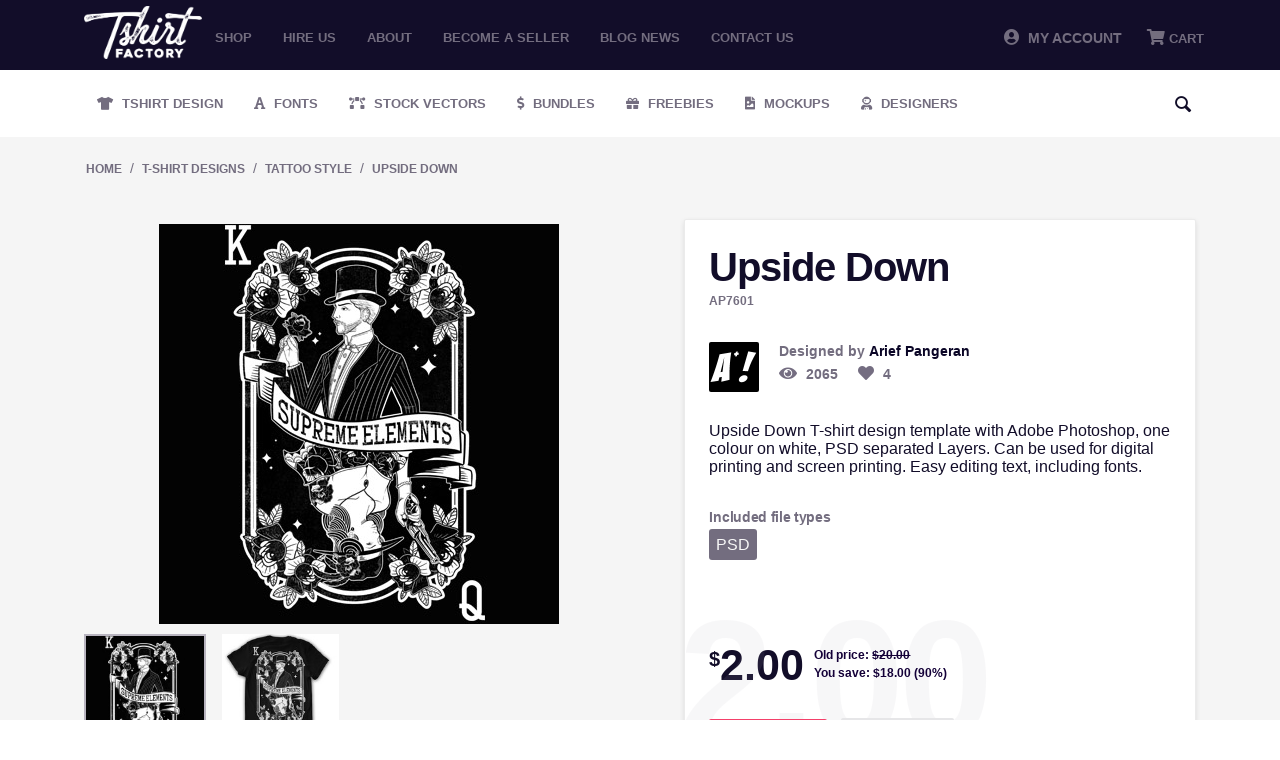

--- FILE ---
content_type: text/html; charset=utf-8
request_url: https://tshirt-factory.com/upside-down.html
body_size: 11003
content:
<!DOCTYPE html>
<html 
 lang="en" dir="ltr">
<head>
<!-- Global site tag (gtag.js) - Google Ads: 1014578833 -->
<script async src="https://www.googletagmanager.com/gtag/js?id=AW-1014578833"></script>

<meta name="google-site-verification" content="zwOgbOM3yEznFrIOZp2Lc1Is-vESIC7KQBzhw0Phrr8" />

<!-- <script type="text/javascript" src="//s7.addthis.com/js/300/addthis_widget.js#pubid=ra-5c82127322324700"></script> -->

<title>Upside Down T-shirt template | Tshirt-Factory</title>

<base href="https://tshirt-factory.com/" />
<meta http-equiv="Content-Type" content="text/html; charset=utf-8" data-ca-mode="" />
<meta name="viewport" content="initial-scale=1.0, width=device-width" />

<meta name="description" content="Upside Down T-shirt design template with Adobe Photoshop, one colour on white, PSD separated Layers. Can be used for digital printing and screen printing. Easy editing text, including fonts." />


<meta name="keywords" content="black,card,design,down,draw,gun,man,rose,upside,white,woman" />

    <link rel="canonical" href="https://tshirt-factory.com/upside-down.html" />




<meta property="og:title" content="Upside Down"><meta property="og:type" content="article"><meta property="og:url" content="https://tshirt-factory.com/upside-down.html"><meta property="og:image" content="https://tshirt-factory.com/images/detailed/23/Upside-Down-T-shirt-template-23356.jpg"><!-- Inline script moved to the bottom of the page --><!-- Inline script moved to the bottom of the page --><!-- Inline script moved to the bottom of the page -->


<link rel="dns-prefetch" href="//chimpstatic.com">
<link rel="dns-prefetch" href="//ajax.googleapis.com">
<link rel="dns-prefetch" href="//tshirt-factory.com">
<link rel="dns-prefetch" href="//www.google-analytics.com">
<link rel="dns-prefetch" href="//connect.facebook.net">
<link rel="dns-prefetch" href="//www.google.com">
<link rel="dns-prefetch" href="//static.hotjar.com">
<link rel="dns-prefetch" href="//www.gstatic.com">
<link rel="dns-prefetch" href="//script.hotjar.com">
<link rel="dns-prefetch" href="//www.facebook.com">
<link rel="dns-prefetch" href="//vars.hotjar.com">
<link rel="dns-prefetch" href="//in.hotjar.com">


<script id="mcjs">

!function(c,h,i,m,p){m=c.createElement(h),p=c.getElementsByTagName(h)[0],m.async=1,m.src=i,p.parentNode.insertBefore(m,p)}(document,"script","https://chimpstatic.com/mcjs-connected/js/users/971c3cc22317b675d8f79ed66/8aa49ab7a56100689bfca511b.js");

</script>

<!-- Google Tag Manager -->
<script>(function(w,d,s,l,i){w[l]=w[l]||[];w[l].push({'gtm.start':
new Date().getTime(),event:'gtm.js'});var f=d.getElementsByTagName(s)[0],
j=d.createElement(s),dl=l!='dataLayer'?'&l='+l:'';j.async=true;j.src=
'https://www.googletagmanager.com/gtm.js?id='+i+dl;f.parentNode.insertBefore(j,f);
})(window,document,'script','dataLayer','GTM-PWZGGBL');</script>
<!-- End Google Tag Manager -->

    <link href="" rel="shortcut icon" type="application/octet-stream" />


<link type="text/css" rel="stylesheet" href="https://tshirt-factory.com/var/cache/misc/assets/design/themes/tshirtfactory/css/standalone.c7d704a174cf3350c7e69187172099741680380530.css" />


		
		<!-- Inline script moved to the bottom of the page -->
	
					
							<!-- Inline script moved to the bottom of the page -->
							
					
							<!-- Inline script moved to the bottom of the page -->
						
				
		
	
<!-- Global site tag (gtag.js) - Google Analytics -->
<!-- Inline script moved to the bottom of the page -->
<!-- Inline script moved to the bottom of the page -->


	<!-- Inline script moved to the bottom of the page -->





</head>

<body class="products_view">
<!-- Google Tag Manager (noscript) -->
<noscript><iframe src="https://www.googletagmanager.com/ns.html?id=GTM-PWZGGBL"
height="0" width="0" style="display:none;visibility:hidden"></iframe></noscript>
<!-- End Google Tag Manager (noscript) -->

    
                        
        <div class="ty-tygh  " id="tygh_container">

        <div id="ajax_overlay" class="ty-ajax-overlay"></div>
<div id="ajax_loading_box" class="ty-ajax-loading-box"></div>

        <div class="cm-notification-container notification-container">
</div>

        <div class="ty-helper-container" id="tygh_main_container">
            
                 
                
<div class="tygh-top-panel clearfix">
    <div class="container-fluid  top-grid">
                    


    <div class="row-fluid ">                <div class="span2 logo_top mobile-hidden" >
                <div class="ty-logo-container">
    <a href="https://tshirt-factory.com/" title="">
        <img src="https://tshirt-factory.com/images/logos/49/logo_d1jb-oa.png" width="600" height="269" alt="Logo Tshirt Factory" class="ty-logo-container__image" />
    </a>
</div>
        </div>
                    


                    <div class="span10 top_menu mobile-hidden" >
                <ul class="ty-menu__items cm-responsive-menu">
        
            <li class="ty-menu__item ty-menu__menu-btn visible-phone">
                <a class="ty-menu__item-link">
                    <i class="ty-icon-short-list"></i>
                    <span>Menu</span>
                </a>
            </li>

                                            
                        <li class="ty-menu__item ty-menu__item-nodrop">
                                        <a  href="t-shirt-designs.html" class="ty-menu__item-link" >
                        Shop
                    </a>
                            </li>
                                            
                        <li class="ty-menu__item ty-menu__item-nodrop">
                                        <a  href="/hire-us.html" class="ty-menu__item-link" >
                        Hire us
                    </a>
                            </li>
                                            
                        <li class="ty-menu__item ty-menu__item-nodrop">
                                        <a  href="/about.html" class="ty-menu__item-link" >
                        About
                    </a>
                            </li>
                                            
                        <li class="ty-menu__item ty-menu__item-nodrop">
                                        <a  href="/become-a-seller.html" class="ty-menu__item-link" >
                        Become a seller
                    </a>
                            </li>
                                            
                        <li class="ty-menu__item ty-menu__item-nodrop">
                                        <a  href="https://blog.tshirt-factory.com/" class="ty-menu__item-link" >
                        Blog News
                    </a>
                            </li>
                                            
                        <li class="ty-menu__item ty-menu__item-nodrop">
                                        <a  href="/contact-us.html" class="ty-menu__item-link" >
                        Contact us
                    </a>
                            </li>
        
        

    </ul>
        </div>
                    


                    <div class="span4 header-account-cart mobile-hidden" >
                <div class=" top-messages">
        
    </div><div class=" top-balance">
        <div class="ty-wysiwyg-content"  data-ca-live-editor-object-id="0" data-ca-live-editor-object-type=""></div>
    </div><div class=" top-cart-content">
        
    <div class="ty-dropdown-box" id="cart_status_268">
         <div id="sw_dropdown_268" class="ty-dropdown-box__title cm-combination">
        <a href="https://tshirt-factory.com/index.php?dispatch=checkout.cart">
            
                                    <i class="fas fa-shopping-cart"></i>
                    <span class="ty-minicart-title empty-cart ty-hand">Cart</span>
                    <i class="ty-icon-down-micro"></i>
                            

        </a>
        </div>
        <div id="dropdown_268" class="cm-popup-box ty-dropdown-box__content hidden">
            
                <div class="cm-cart-content cm-cart-content-thumb cm-cart-content-delete">
                        <div class="ty-cart-items">





                                                            <div class="ty-cart-items__empty ty-center">Cart</div>
                                                    </div>

                                                <div class="cm-cart-buttons ty-cart-content__buttons buttons-container hidden">
                            <div class="ty-float-left">
                                <a href="https://tshirt-factory.com/index.php?dispatch=checkout.cart" rel="nofollow" class="ty-btn ty-btn__secondary">View cart</a>
                            </div>
                                                        <div class="ty-float-right">
                                <a href="https://tshirt-factory.com/index.php?dispatch=checkout.checkout" rel="nofollow" class="ty-btn ty-btn__primary">Checkout</a>
                            </div>
                                                    </div>
                        
                </div>
            

        </div>
    <!--cart_status_268--></div>



    </div><div class="ty-dropdown-box  top-my-account">
        <div id="sw_dropdown_263" class="ty-dropdown-box__title cm-combination unlogged">
            
                            <a><i class="fas fa-user-circle"></i>&nbsp; My Account</a>
                        

        </div>
        <div id="dropdown_263" class="cm-popup-box ty-dropdown-box__content hidden">
            

<div id="account_info_263">
        <ul class="ty-account-info">
    		<li class="ty-menu__item ty-menu__item-nodrop __myproducts">
		<a href="https://tshirt-factory.com/index.php?dispatch=wishlist.view" class="ty-menu__item-link">Wishlist</a>
		</li>
	    </ul>

    
    <div class="ty-account-info__buttons buttons-container">
                    <a href="https://tshirt-factory.com/index.php?dispatch=auth.login_form&amp;return_url=index.php%3Fdispatch%3Dproducts.view%26product_id%3D7601"  data-ca-target-id="login_block263" class="cm-dialog-opener cm-dialog-auto-size ty-btn ty-btn__secondary" rel="nofollow">Sign in</a><a href="https://tshirt-factory.com/index.php?dispatch=auth.login_form" rel="nofollow" class="ty-btn ty-btn__primary">Register</a>
                            <div  id="login_block263" class="hidden" title="Sign in">
                    <div class="ty-login-popup">
                        


        <form name="popup263_form" action="https://tshirt-factory.com/" method="post">
    <input type="hidden" name="return_url" value="index.php?dispatch=products.view&amp;product_id=7601" />
    <input type="hidden" name="redirect_url" value="index.php?dispatch=products.view&amp;product_id=7601" />

                <div class="ty-control-group">
            <label for="login_popup263" class="ty-login__filed-label ty-control-group__label cm-required cm-trim cm-email">E-mail</label>
            <input type="text" id="login_popup263" name="user_login" size="30" value="" class="ty-login__input cm-focus" />
        </div>

        <div class="ty-control-group ty-password-forgot">
            <label for="psw_popup263" class="ty-login__filed-label ty-control-group__label ty-password-forgot__label cm-required">Password</label><a href="https://tshirt-factory.com/index.php?dispatch=auth.recover_password" class="ty-password-forgot__a"  tabindex="5">Forgot your password?</a>
            <input type="password" id="psw_popup263" name="password" size="30" value="" class="ty-login__input" maxlength="32" />
        </div>

        

        
                            Or sign-in with another identity provider:
    <p class="ty-text-center">
    <input type="hidden" name="redirect_url" value="index.php?dispatch=products.view&amp;product_id=7601" /><a class="cm-login-provider ty-hybrid-auth__icon" data-idp="google"><img src="https://tshirt-factory.com/design/themes/tshirtfactory/media/images/addons/hybrid_auth/icons/flat_32x32/google.png" title="google" alt="google" /></a><a class="cm-login-provider ty-hybrid-auth__icon" data-idp="facebook"><img src="https://tshirt-factory.com/design/themes/tshirtfactory/media/images/addons/hybrid_auth/icons/flat_32x32/facebook.png" title="facebook" alt="facebook" /></a>    </p>

            <div class="buttons-container clearfix">
                <div class="ty-float-right">
                        
 
    <button  class="ty-btn__login ty-btn__secondary ty-btn" type="submit" name="dispatch[auth.login]" >Sign in</button>


                </div>
                <div class="ty-login__remember-me">
                    <label for="remember_me_popup263" class="ty-login__remember-me-label"><input class="checkbox" type="checkbox" name="remember_me" id="remember_me_popup263" value="Y" />Remember me</label>
                </div>
            </div>
        


            </form>
	

	


                    </div>
                </div>
                        </div>
<!--account_info_263--></div> 
        </div>
    </div>
        </div>
    </div>                


    <div class="row-fluid ">                <div class="span16 mobile-header desktop-hidden" >
                <div class=" mobile_logo">
        <div class="ty-logo-container">
    <a href="https://tshirt-factory.com/" title="">
        <img src="https://tshirt-factory.com/images/logos/49/logo_d1jb-oa.png" width="600" height="269" alt="Logo Tshirt Factory" class="ty-logo-container__image" />
    </a>
</div>
    </div><div class=" mobile-top__account">
        <div class="ty-wysiwyg-content"  data-ca-live-editor-object-id="0" data-ca-live-editor-object-type=""><a href="/profiles-update.html"><i class="fas fa-user-circle"></i></a></div>
    </div><div class=" search-opener">
        <div class="ty-wysiwyg-content"  data-ca-live-editor-object-id="0" data-ca-live-editor-object-type=""><span id="mobile-search__opener"><i class="fas fa-search"></i></span></div>
    </div><div class=" mobile_menu">
        


    <ul class="ty-menu__items cm-responsive-menu">
        
            <li class="ty-menu__item ty-menu__menu-btn visible-phone">
                <a class="ty-menu__item-link">
                    <i class="ty-icon-short-list"></i>
                    <span>Menu</span>
                </a>
            </li>

                                            
                        <li class="ty-menu__item ty-menu__item-nodrop">
                                        <a  href="t-shirt-designs.html" class="ty-menu__item-link" >
                        Shop
                    </a>
                            </li>
                                            
                        <li class="ty-menu__item ty-menu__item-nodrop">
                                        <a  href="/hire-us.html" class="ty-menu__item-link" >
                        Hire us
                    </a>
                            </li>
                                            
                        <li class="ty-menu__item ty-menu__item-nodrop">
                                        <a  href="/about.html" class="ty-menu__item-link" >
                        About
                    </a>
                            </li>
                                            
                        <li class="ty-menu__item ty-menu__item-nodrop">
                                        <a  href="/become-a-seller.html" class="ty-menu__item-link" >
                        Become a seller
                    </a>
                            </li>
                                            
                        <li class="ty-menu__item ty-menu__item-nodrop">
                                        <a  href="https://blog.tshirt-factory.com/" class="ty-menu__item-link" >
                        Blog News
                    </a>
                            </li>
                                            
                        <li class="ty-menu__item ty-menu__item-nodrop">
                                        <a  href="/contact-us.html" class="ty-menu__item-link" >
                        Contact us
                    </a>
                            </li>
        
        

    </ul>



    </div><div class=" mobile_cart">
        
    <div class="ty-dropdown-box" id="cart_status_411">
         <div id="sw_dropdown_411" class="ty-dropdown-box__title cm-combination">
        <a href="https://tshirt-factory.com/index.php?dispatch=checkout.cart">
            
                                    <i class="fas fa-shopping-cart"></i>
                    <span class="ty-minicart-title empty-cart ty-hand">Cart</span>
                    <i class="ty-icon-down-micro"></i>
                            

        </a>
        </div>
        <div id="dropdown_411" class="cm-popup-box ty-dropdown-box__content hidden">
            
                <div class="cm-cart-content cm-cart-content-thumb cm-cart-content-delete">
                        <div class="ty-cart-items">





                                                            <div class="ty-cart-items__empty ty-center">Cart</div>
                                                    </div>

                                                <div class="cm-cart-buttons ty-cart-content__buttons buttons-container hidden">
                            <div class="ty-float-left">
                                <a href="https://tshirt-factory.com/index.php?dispatch=checkout.cart" rel="nofollow" class="ty-btn ty-btn__secondary">View cart</a>
                            </div>
                                                        <div class="ty-float-right">
                                <a href="https://tshirt-factory.com/index.php?dispatch=checkout.checkout" rel="nofollow" class="ty-btn ty-btn__primary">Checkout</a>
                            </div>
                                                    </div>
                        
                </div>
            

        </div>
    <!--cart_status_411--></div>



    </div><div class=" mobile-search">
        <div class="ty-search-block">
    <form action="https://tshirt-factory.com/" name="search_form" method="get">
        <input type="hidden" name="subcats" value="Y" />
        <input type="hidden" name="pcode_from_q" value="Y" />
        <input type="hidden" name="pshort" value="Y" />
        <input type="hidden" name="pfull" value="Y" />
        <input type="hidden" name="pname" value="Y" />
        <input type="hidden" name="pkeywords" value="Y" />
        <input type="hidden" name="search_performed" value="Y" />

        


        <input type="text" name="q" value="" id="search_input" title="Search" class="ty-search-block__input cm-hint" /><div class="search-options"><button class="sr-dropbtn"><i class="fas fa-sliders-h"></i></button><input type="hidden" name="pfull" value="N" /><input type="hidden" name="search_tags" value="N" /><input type="hidden" name="match" value="any" /><div class="sr-dropdown-content"><input type="checkbox" name="search_tags" value="Y" > Tags<br><input type="checkbox" name="pfull" value="Y" > Description<br><input type="checkbox" name="match" value="all" > Exact Search<br><br></div></div><button title="Search" class="ty-search-magnifier" type="submit"><i class="ty-icon-search"></i></button>
<input type="hidden" name="dispatch" value="products.search" />
        
    </form>
</div>


    </div>
        </div>
    </div>
</div>
</div>

<div class="tygh-header clearfix">
    <div class="container-fluid  header-grid">
                    


    <div class="row-fluid ">                <div class="span16 secondary-menu mobile-hidden" >
                <ul class="ty-menu__items cm-responsive-menu desktopMenu">
        
            <li class="ty-menu__item ty-menu__menu-btn visible-phone">
                <a class="ty-menu__item-link">
                    <i class="ty-icon-short-list"></i>
                    <span>Menu</span>
                </a>
            </li>

                                            
                        <li class="ty-menu__item ty-menu__item-nodrop __design">
                                        <a class="ty-menu__item-link" href="/t-shirt-designs.html">
                        Tshirt Design
                    </a>
                            </li>
                                            
                        <li class="ty-menu__item ty-menu__item-nodrop __fonts">
                                        <a class="ty-menu__item-link" href="/fonts.html">
                        Fonts
                    </a>
                            </li>
                                            
                        <li class="ty-menu__item ty-menu__item-nodrop __vectors">
                                        <a class="ty-menu__item-link" href="/stock-vectors.html">
                        Stock Vectors
                    </a>
                            </li>
                                            
                        <li class="ty-menu__item ty-menu__item-nodrop __bundles">
                                        <a class="ty-menu__item-link" target="_blank" href="https://graphicloot.com">
                        Bundles
                    </a>
                            </li>
                                            
                        <li class="ty-menu__item ty-menu__item-nodrop __freebies">
                                        <a class="ty-menu__item-link" href="https://mygraphichunt.com">
                        Freebies
                    </a>
                            </li>

                    <li class="ty-menu__item ty-menu__item-nodrop __mockups">
                                        <a class="ty-menu__item-link" href="/mockups-en.html">
                        Mockups
                    </a>
                    </li>
                                            
                        <li class="ty-menu__item ty-menu__item-nodrop __designers">
                                        <a href="/index.php?dispatch=seller.list" class="ty-menu__item-link">
                        Designers
                    </a>
                            </li>
        
				<li class="ty-menu__item ty-menu__item-nodrop __designers __search"> <i class="ty-icon-search search-open"></i><div class="ty-search-block">
    <form action="https://tshirt-factory.com/" name="search_form" method="get">
        <input type="hidden" name="subcats" value="Y" />
        <input type="hidden" name="pcode_from_q" value="Y" />
        <input type="hidden" name="pshort" value="Y" />
        <input type="hidden" name="pfull" value="Y" />
        <input type="hidden" name="pname" value="Y" />
        <input type="hidden" name="pkeywords" value="Y" />
        <input type="hidden" name="search_performed" value="Y" />

        


        <input type="text" name="q" value="" id="search_input471" title="Search" class="ty-search-block__input cm-hint" /><div class="search-options"><button class="sr-dropbtn"><i class="fas fa-sliders-h"></i></button><input type="hidden" name="pfull" value="N" /><input type="hidden" name="search_tags" value="N" /><input type="hidden" name="match" value="any" /><div class="sr-dropdown-content"><input type="checkbox" name="search_tags" value="Y" > Tags<br><input type="checkbox" name="pfull" value="Y" > Description<br><input type="checkbox" name="match" value="all" > Exact Search<br><br></div></div><button title="Search" class="ty-search-magnifier" type="submit"><i class="ty-icon-search"></i></button>
<input type="hidden" name="dispatch" value="products.search" />
        
    </form>
</div>
</li>

</ul>



<div class="secondary-menu_mobile mobileMenu">
    <a href="/t-shirt-designs.html" class="_design" title="Tshirt Design">Tshirt Design</a>
    <a href="/fonts.html" class="_fonts" title="Fonts">Fonts</a>
    <a href="/stock-vectors.html" class="_vectors" title="Stock Vectors">Stock Vectors</a>
    <a href="https://graphicloot.com/" target="_blank" class="_bundles" title="Bundles">Bundles</a>
    <a href="/freebies.html" class="_freebies" title="Freebies">Freebies</a>
    <a href="/index.php?dispatch=seller.list" class="_designers"  title="Designers">Designers</a>
</div>
<span class="secondary-menu_mobile__scroll "></span>
        </div>
    </div>                


                


    <div class="row-fluid ">                <div class="span16 desktop-hidden" >
                <ul class="ty-menu__items cm-responsive-menu desktopMenu">
        
            <li class="ty-menu__item ty-menu__menu-btn visible-phone">
                <a class="ty-menu__item-link">
                    <i class="ty-icon-short-list"></i>
                    <span>Menu</span>
                </a>
            </li>

                                            
                        <li class="ty-menu__item ty-menu__item-nodrop __design">
                                        <a class="ty-menu__item-link" href="/t-shirt-designs.html">
                        Tshirt Design
                    </a>
                            </li>
                                            
                        <li class="ty-menu__item ty-menu__item-nodrop __fonts">
                                        <a class="ty-menu__item-link" href="/fonts.html">
                        Fonts
                    </a>
                            </li>
                                            
                        <li class="ty-menu__item ty-menu__item-nodrop __vectors">
                                        <a class="ty-menu__item-link" href="/stock-vectors.html">
                        Stock Vectors
                    </a>
                            </li>
                                            
                        <li class="ty-menu__item ty-menu__item-nodrop __bundles">
                                        <a class="ty-menu__item-link" target="_blank" href="https://graphicloot.com">
                        Bundles
                    </a>
                            </li>
                                            
                        <li class="ty-menu__item ty-menu__item-nodrop __freebies">
                                        <a class="ty-menu__item-link" href="https://mygraphichunt.com">
                        Freebies
                    </a>
                            </li>

                    <li class="ty-menu__item ty-menu__item-nodrop __mockups">
                                        <a class="ty-menu__item-link" href="/mockups-en.html">
                        Mockups
                    </a>
                    </li>
                                            
                        <li class="ty-menu__item ty-menu__item-nodrop __designers">
                                        <a href="/index.php?dispatch=seller.list" class="ty-menu__item-link">
                        Designers
                    </a>
                            </li>
        
				<li class="ty-menu__item ty-menu__item-nodrop __designers __search"> <i class="ty-icon-search search-open"></i><div class="ty-search-block">
    <form action="https://tshirt-factory.com/" name="search_form" method="get">
        <input type="hidden" name="subcats" value="Y" />
        <input type="hidden" name="pcode_from_q" value="Y" />
        <input type="hidden" name="pshort" value="Y" />
        <input type="hidden" name="pfull" value="Y" />
        <input type="hidden" name="pname" value="Y" />
        <input type="hidden" name="pkeywords" value="Y" />
        <input type="hidden" name="search_performed" value="Y" />

        


        <input type="text" name="q" value="" id="search_input443" title="Search" class="ty-search-block__input cm-hint" /><div class="search-options"><button class="sr-dropbtn"><i class="fas fa-sliders-h"></i></button><input type="hidden" name="pfull" value="N" /><input type="hidden" name="search_tags" value="N" /><input type="hidden" name="match" value="any" /><div class="sr-dropdown-content"><input type="checkbox" name="search_tags" value="Y" > Tags<br><input type="checkbox" name="pfull" value="Y" > Description<br><input type="checkbox" name="match" value="all" > Exact Search<br><br></div></div><button title="Search" class="ty-search-magnifier" type="submit"><i class="ty-icon-search"></i></button>
<input type="hidden" name="dispatch" value="products.search" />
        
    </form>
</div>
</li>

</ul>



<div class="secondary-menu_mobile mobileMenu">
    <a href="/t-shirt-designs.html" class="_design" title="Tshirt Design">Tshirt Design</a>
    <a href="/fonts.html" class="_fonts" title="Fonts">Fonts</a>
    <a href="/stock-vectors.html" class="_vectors" title="Stock Vectors">Stock Vectors</a>
    <a href="https://graphicloot.com/" target="_blank" class="_bundles" title="Bundles">Bundles</a>
    <a href="/freebies.html" class="_freebies" title="Freebies">Freebies</a>
    <a href="/index.php?dispatch=seller.list" class="_designers"  title="Designers">Designers</a>
</div>
<span class="secondary-menu_mobile__scroll "></span>
        </div>
    </div>
</div>
</div>

<div class="tygh-content clearfix">
    <div class="container-fluid  content-grid">
                    


    <div class="row-fluid ">                <div class="span16 breadcrumbs-grid" >
                <div id="breadcrumbs_10">

            <div itemscope itemtype="http://schema.org/BreadcrumbList" class="ty-breadcrumbs clearfix">
            <span itemprop="itemListElement" itemscope itemtype="http://schema.org/ListItem"><a itemprop="item" href="https://tshirt-factory.com/" class="ty-breadcrumbs__a"><meta itemprop="position" content="1" /><meta itemprop="name" content="Home" />Home</a></span><span class="ty-breadcrumbs__slash">/</span><span itemprop="itemListElement" itemscope itemtype="http://schema.org/ListItem"><a itemprop="item" href="https://tshirt-factory.com/t-shirt-designs.html" class="ty-breadcrumbs__a"><meta itemprop="position" content="2" /><meta itemprop="name" content="T-Shirt Designs" />T-Shirt Designs</a></span><span class="ty-breadcrumbs__slash">/</span><span itemprop="itemListElement" itemscope itemtype="http://schema.org/ListItem"><a itemprop="item" href="https://tshirt-factory.com/cyber-monday-sale.html" class="ty-breadcrumbs__a"><meta itemprop="position" content="3" /><meta itemprop="name" content="Tattoo style" />Tattoo style</a></span><span class="ty-breadcrumbs__slash">/</span><span itemprop="itemListElement" itemscope itemtype="http://schema.org/ListItem"><a itemprop="item" href="https://tshirt-factory.com/upside-down.html" class="ty-breadcrumbs__a"><meta itemprop="position" content="4" /><meta itemprop="name" content="Upside Down" />Upside Down</a></span>	<div class="ty-product-switcher">
	    <a class="ty-product-switcher__a ty-product-switcher__a-left " href="https://tshirt-factory.com/uppity.html" title="Prev" ><i class="ty-product-switcher__icon ty-icon-left-circle"></i></a>
	        <span class="switcher-selected-product">6977</span>
	        <span>of</span>
	        <span class="switcher-total">7569</span>
	    <a class="ty-product-switcher__a ty-product-switcher__a-right " href="https://tshirt-factory.com/urban-and-nature.html" title="Next" ><i class="ty-product-switcher__icon ty-icon-right-circle"></i></a>
	</div>

        </div>
        <!--breadcrumbs_10--></div>
        </div>
    </div>                


    <div class="row-fluid ">                <div class="span16 main-content-grid" >
                <!-- Inline script moved to the bottom of the page -->
<div class="ty-product-bigpicture">
    
                                    
    
    































            <div class="ty-product-bigpicture__left">
                <div class="ty-product-bigpicture__left-wrapper">


                    
                                                    <div class="ty-product-bigpicture__img  cm-reload-7601 ty-product-bigpicture__as-thumbs" id="product_images_7601_update">
                                
    
    
    
<div class="ty-product-img cm-preview-wrapper">
<a id="det_img_link_7601696b8052d3784_23356" data-ca-image-id="preview[product_images_7601696b8052d3784]" class="cm-image-previewer cm-previewer ty-previewer" data-ca-image-width="400" data-ca-image-height="400" href="https://tshirt-factory.com/images/detailed/23/Upside-Down-T-shirt-template-23356.jpg" title=""><img  class="ty-pict   "  id="det_img_7601696b8052d3784_23356"  src="https://tshirt-factory.com/images/detailed/23/Upside-Down-T-shirt-template-23356.jpg" alt="" title=""  />
<span class="ty-previewer__icon hidden-phone"></span></a>

                                        <a id="det_img_link_7601696b8052d3784_23357" data-ca-image-id="preview[product_images_7601696b8052d3784]" class="cm-image-previewer hidden cm-previewer ty-previewer" data-ca-image-width="800" data-ca-image-height="800" href="https://tshirt-factory.com/images/detailed/23/Upside-Down-T-shirt-template-23357.jpg" title=""><img  class="ty-pict   "  id="det_img_7601696b8052d3784_23357"  src="https://tshirt-factory.com/images/detailed/23/Upside-Down-T-shirt-template-23357.jpg" alt="" title=""  />
<span class="ty-previewer__icon hidden-phone"></span></a>
    </div>

            <div class="ty-product-thumbnails ty-center cm-image-gallery" id="images_preview_7601696b8052d3784" style="width: px;">
            <a data-ca-gallery-large-id="det_img_link_7601696b8052d3784_23356" class="cm-thumbnails-mini active ty-product-thumbnails__item"><img  class="ty-pict   "  id="det_img_7601696b8052d3784_23356_mini"  src="https://tshirt-factory.com/images/thumbnails/172/172/detailed/23/Upside-Down-T-shirt-template-23356.jpg" alt="" title=""  />
</a><a data-ca-gallery-large-id="det_img_link_7601696b8052d3784_23357" class="cm-thumbnails-mini ty-product-thumbnails__item"><img  class="ty-pict   "  id="det_img_7601696b8052d3784_23357_mini"  src="https://tshirt-factory.com/images/thumbnails/172/172/detailed/23/Upside-Down-T-shirt-template-23357.jpg" alt="" title=""  />
</a>        </div>
    

<!-- Inline script moved to the bottom of the page -->
<!-- Inline script moved to the bottom of the page -->



                            <!--product_images_7601_update--></div>
                                            

                </div>
                
            </div>


            <div class="ty-product-bigpicture__right">
                
                                            <div class="product_info--title">
                        <h1 class="ty-product-block-title" ><bdi>Upside Down</bdi></h1>
                        </div>
                                    
       
                    <div class="ty-product-block__sku">
                                                            <div class="ty-control-group ty-sku-item cm-hidden-wrapper cm-reload-7601" id="sku_update_7601">
            <input type="hidden" name="appearance[show_sku]" value="1" />
                            <label class="ty-control-group__label" id="sku_7601">CODE:</label>
                        <span class="ty-control-group__item">AP7601</span>
        <!--sku_update_7601--></div>
    
                    </div>

                    <div class="product_info__on_page">
                        <div class="info_avatar">
                            <img src="/images/avatars/avatar_11080_1435605113.jpg" />
                        </div>
                        <div class="info_designer_views">
                            <div class="info_designer">
                                <span>Designed by <p><a href="https://tshirt-factory.com/arief-pangeran.html">Arief Pangeran</a></p></span>
                            </div>
                            <div class="info_views">
                                <i class="fas fa-eye"> </i><span> 2065 </span>
                                <span data-id="7601" onClick="like('7601');"><i class="fas fa-heart  " > </i><span> 4 </span></span>
                            </div>
                        </div>
                    </div>

                    <div class="product_terms">
                        <span>
                            Upside Down T-shirt design template with Adobe Photoshop, one colour on white, PSD separated Layers. Can be used for digital printing and screen printing. Easy editing text, including fonts.
                        </span>
                    </div>

										
                    <div class="product_included_types">
						<p>Included file types</p>
													<span>PSD</span>
						                    </div>
					
					
									
										<form action="https://tshirt-factory.com/" method="post" name="product_form_7601" enctype="multipart/form-data" class="cm-disable-empty-files  cm-ajax cm-ajax-full-render cm-ajax-status-middle ">
<input type="hidden" name="result_ids" value="cart_status*,wish_list*,checkout*,account_info*" />
<input type="hidden" name="redirect_url" value="index.php?dispatch=products.view&amp;product_id=7601" />
<input type="hidden" name="product_data[7601][product_id]" value="7601" />


																									
					<div class="prices-container price-wrap">


													<div class="ty-product-block__price-actual">
								    <span class="cm-reload-7601 ty-price-update" id="price_update_7601">
        <input type="hidden" name="appearance[show_price_values]" value="1" />
        <input type="hidden" name="appearance[show_price]" value="1" />
                                
                                    <span class="ty-price" id="line_discounted_price_7601"><bdi><span class="ty-price-num">$</span><span id="sec_discounted_price_7601" class="ty-price-num">2.00</span></bdi></span>
                            

                        <!--price_update_7601--></span>

							</div>
																			<div class="ty-product-block__price-actual price-bg">
								    <span class="cm-reload-7601 ty-price-update" id="price_update_7601">
        <input type="hidden" name="appearance[show_price_values]" value="1" />
        <input type="hidden" name="appearance[show_price]" value="1" />
                                
                                    <span class="ty-price" id="line_discounted_price_7601"><bdi><span class="ty-price-num">$</span><span id="sec_discounted_price_7601" class="ty-price-num">2.00</span></bdi></span>
                            

                        <!--price_update_7601--></span>

							</div>
						
													<div class="ty-product-bigpicture__prices">
								            <span class="cm-reload-7601" id="old_price_update_7601">
            
                            <span class="ty-list-price ty-nowrap" id="line_old_price_7601">Old price: <span class="ty-strike"><bdi><span class="ty-list-price ty-nowrap">$</span><span id="sec_old_price_7601" class="ty-list-price ty-nowrap">20.00</span></bdi></span></span>
                        

        <!--old_price_update_7601--></span>
    						
														    <br />
								            <span class="cm-reload-7601" id="line_discount_update_7601">
            <input type="hidden" name="appearance[show_price_values]" value="1" />
            <input type="hidden" name="appearance[show_list_discount]" value="1" />
                            <span class="ty-list-price ty-save-price ty-nowrap" id="line_discount_value_7601">You save: <bdi><span class="ty-list-price ty-nowrap">$</span><span id="sec_discount_value_7601" class="ty-list-price ty-nowrap">18.00</span></bdi>&nbsp;(<span id="prc_discount_value_7601" class="ty-list-price ty-nowrap">90</span>%)</span>
                    <!--line_discount_update_7601--></span>
    

							</div>
											</div>
				
					 
					<div class="ty-product-bigpicture__sidebar-bottom">
					
						
					
												<div class="ty-product-block__button">
							                            
                            

														<div class="cm-reload-7601 " id="add_to_cart_update_7601">
<input type="hidden" name="appearance[show_add_to_cart]" value="1" />
<input type="hidden" name="appearance[show_list_buttons]" value="1" />
<input type="hidden" name="appearance[but_role]" value="big" />
<input type="hidden" name="appearance[quick_view]" value="" />



                    
 
    <button id="button_cart_7601" class="ty-btn__primary ty-btn__big ty-btn__add-to-cart cm-form-dialog-closer ty-btn" type="submit" name="dispatch[checkout.add..7601]" >Add to cart</button>


    


        
 
    <a  class="ty-btn ty-btn__text ty-add-to-wish cm-submit text-button " id="button_wishlist_7601" data-ca-dispatch="dispatch[wishlist.add..7601]">Wishlist</a>





<!--add_to_cart_update_7601--></div>

                            														
							
                            <a href="https://dtf-printing.com/product/custom-transfer-film-t-shirt/" class="ty-btn__primary ty-btn__big  cm-form-dialog-closer ty-btn">Create a transfer film with this design</a>

							                            
						</div>
						    <!-- <div class="addthis_inline_share_toolbox_avvg"></div> -->
											</div>
					
										</form>

				                
                <div class="product_info_bottom">
                	<span>This product is electronically distributed and your order can be downloaded only after the payment is complete.</span><br /><br />
               	 <span class="license__type">License type – Extended License</span>
                </div>
                
                <br />
                <a href="https://tshirt-factory.com/report-copyright-complain.html?product_id=7601">Report copyright complain</a>

                <div class="product_tags">
											<a href="https://tshirt-factory.com/index.php?dispatch=tags.view&amp;tag=black">black</a>
											<a href="https://tshirt-factory.com/index.php?dispatch=tags.view&amp;tag=card">card</a>
											<a href="https://tshirt-factory.com/index.php?dispatch=tags.view&amp;tag=design">design</a>
											<a href="https://tshirt-factory.com/index.php?dispatch=tags.view&amp;tag=down">down</a>
											<a href="https://tshirt-factory.com/index.php?dispatch=tags.view&amp;tag=draw">draw</a>
											<a href="https://tshirt-factory.com/index.php?dispatch=tags.view&amp;tag=gun">gun</a>
											<a href="https://tshirt-factory.com/index.php?dispatch=tags.view&amp;tag=man">man</a>
											<a href="https://tshirt-factory.com/index.php?dispatch=tags.view&amp;tag=rose">rose</a>
											<a href="https://tshirt-factory.com/index.php?dispatch=tags.view&amp;tag=upside">upside</a>
											<a href="https://tshirt-factory.com/index.php?dispatch=tags.view&amp;tag=white">white</a>
											<a href="https://tshirt-factory.com/index.php?dispatch=tags.view&amp;tag=woman">woman</a>
					                </div>

                
                


                                

                    
                            </div>
            <div class="clearfix"></div>
        
    


    
            
            


                                                                                                                    
            
                                                <h3 class="tab-list-title" id="discussion">Reviews</h3>
                            
            <div id="content_discussion" class="ty-wysiwyg-content content-discussion">
                                                    
    <div class="discussion-block" id="content_discussion_block">
        
        
        <div id="posts_list_7601" class="post-review_item">
                            <p class="ty-no-items">Be the first one to review this item</p>
                    <!--posts_list_7601--></div>
        <div class="full-width_review">
                    
    
        
    
    
            
 

    <a href="https://tshirt-factory.com/index.php?dispatch=discussion.get_user_login_form&amp;return_url=index.php%3Fdispatch%3Dproducts.view%26product_id%3D7601%26selected_section%3Ddiscussion%23discussion"  class="ty-btn cm-dialog-opener cm-dialog-auto-size ty-btn__primary "  rel="nofollow" data-ca-target-id="new_discussion_post_login_form_popup" title="Sign in">Write a review</a>

    

                </div>

                                </div>


                            
            </div>
            

                    

    </div>


<style>
a.ty-btn__primary.ty-btn__big.cm-form-dialog-closer.ty-btn {
    margin-left: 0;
}
a.ty-btn.ty-btn__secondary.ext {
    width: 241px;
    background: #7740f4;
}
</style>
        </div>
    </div>
</div>
</div>


<div class="tygh-footer clearfix" id="tygh_footer">
    <div class="container-fluid  ty-footer-grid">
                    


    <div class="row-fluid ">                <div class="span16 footer-content ty-footer-menu" >
                <div class="row-fluid ">                <div class="span5 " >
                <div class=" footer-logo">
        <div class="ty-logo-container">
    <a href="https://tshirt-factory.com/" title="">
        <img src="https://tshirt-factory.com/images/logos/49/logo_d1jb-oa.png" width="600" height="269" alt="Logo Tshirt Factory" class="ty-logo-container__image" />
    </a>
</div>
    </div><div class=" footer-text">
        <div class="ty-wysiwyg-content"  data-ca-live-editor-object-id="0" data-ca-live-editor-object-type=""><p>Tshirt Factory is the first marketplace for t shirt designs enthusiasts.</p>
<p>bring your creative projects to life with ready-to-use design assets from independent creators around the world.</p></div>
    </div>
        </div>
                    


                    <div class="span2 " >
                <div class=" footer-information">
        <div class="ty-wysiwyg-content"  data-ca-live-editor-object-id="0" data-ca-live-editor-object-type=""><p> Information </p>
<a href="/hire-us.html">Hire us</a>
<a href="/about-us.html">About us</a>
<a href="/become-a-seller.html">Become a seller</a>
<a href="https://blog.tshirt-factory.com/" target="_blank">Blog news</a></div>
    </div>
        </div>
                    


                    <div class="span2 " >
                <div class=" footer-information">
        <div class="ty-wysiwyg-content"  data-ca-live-editor-object-id="0" data-ca-live-editor-object-type=""><p> Company </p>
<a href="/license-terms.html">License Terms</a>
<a href="/terms-of-use.html">Terms of use</a>
<a href="/privacy-policy.html">Privacy Policy</a>
<a href="/cookies-policy.html">Cookies Policy</a>
<a href="/author-terms.html">Author terms</a>
<a href="/contact-us.html">Contact us</a></div>
    </div>
        </div>
                    


                    <div class="span7 " >
                <div class=" footer-social">
        <div class="ty-wysiwyg-content"  data-ca-live-editor-object-id="0" data-ca-live-editor-object-type=""><p>Follow us</p>
<a href="https://www.facebook.com/tshirtfactorycom"><i class="fab fa-facebook"></i></a>
<a href="https://twitter.com/tshirt_factory"><i class="fab fa-twitter-square"></i></a>
<a href="https://www.instagram.com/tshirtfactorycom_">/<i class="fab fa-instagram"></i></a>
<a href="https://www.youtube.com/channel/UC2w5FQzaI4TEYLNHSTQe8Ng"><i class="fab fa-youtube-square"></i></a>
<a href="https://www.pinterest.com/barkone/"><i class="fab fa-pinterest-square"></i></a>
<a href="https://www.behance.net/tshirt-factory"><i class="fab fa-behance-square"></i></a></div>
    </div><div class=" subscribe-wd">
        <div class="ty-footer-form-block ty-footer-form-block--responsive">
    <form action="https://tshirt-factory.com/" method="post" name="subscribe_form" class="cm-processing-personal-data">
        <input type="hidden" name="redirect_url" value="index.php?dispatch=products.view&amp;product_id=7601" />
        <input type="hidden" name="newsletter_format" value="2" />

        <h3 class="ty-footer-form-block__title">Subscribe to our newsletter</h3>

        

        <div class="ty-footer-form-block__form-container">
            <div class="ty-footer-form-block__form ty-control-group ty-input-append cm-block-add-subscribe">
                <label class="cm-required cm-email hidden" for="subscr_email12">E-mail</label>
                <input type="text" name="subscribe_email" id="subscr_email12" size="20" value="Enter e-mail address" class="cm-hint ty-input-text" />
                <button title="Go" class="ty-btn-go" type="submit"><i class="ty-btn-go__icon ty-icon-right-dir"></i></button>
<input type="hidden" name="dispatch" value="newsletters.add_subscriber" />
            </div>
        </div>

        

    </form>
</div>

    </div>
        </div>
    </div>
        </div>
    </div>                


    <div class="row-fluid ">                <div class="span16 ty-footer-grid__full-width footer-copyright" >
                <div class="row-fluid ">                <div class="span8 " >
                <div class="    ty-float-left">
        <p class="bottom-copyright">
    &copy;
            2008 -
        
    2026 Tshirt Factory Limited. </a>
</p>
    </div>
        </div>
                    


                    <div class="span8 " >
                <div class=" ty-float-right">
        <div class="ty-payment-icons">
    
    <span class="ty-payment-icons__item twocheckout">&nbsp;</span>
    <span class="ty-payment-icons__item paypal">&nbsp;</span>
    <span class="ty-payment-icons__item mastercard">&nbsp;</span>
    <span class="ty-payment-icons__item visa">&nbsp;</span>
    

</div>

    </div>
        </div>
    </div>
        </div>
    </div>
</div>
</div>

    
    

            

        <!--tygh_main_container--></div>

        
<!-- Inline script moved to the bottom of the page -->
        <!--tygh_container--></div>

        
<script type="text/javascript" src="https://tshirt-factory.com/var/cache/misc/assets/js/tygh/scripts-93c161280a895e88408098d146abfb641680380530.js"></script>
<script type="text/javascript">
(function(_, $) {

    _.tr({
        cannot_buy: 'You cannot buy the product with these option variants',
        no_products_selected: 'No products selected',
        error_no_items_selected: 'No items selected! At least one check box must be selected to perform this action.',
        delete_confirmation: 'Are you sure you want to delete the selected items?',
        text_out_of_stock: 'Out of stock',
        items: 'item(s)',
        text_required_group_product: 'Please select a product for the required group [group_name]',
        save: 'Save',
        close: 'Close',
        notice: 'Notice',
        warning: 'Warning',
        error: 'Error',
        empty: 'Empty',
        text_are_you_sure_to_proceed: 'Are you sure you want to proceed?',
        text_invalid_url: 'You have entered an invalid URL',
        error_validator_email: 'The email address in the <b>[field]<\/b> field is invalid.',
        error_validator_phone: 'The phone number in the <b>[field]<\/b> field is invalid. The correct format is (555) 555-55-55 or 55 55 555 5555.',
        error_validator_integer: 'The value of the <b>[field]<\/b> field is invalid. It should be integer.',
        error_validator_multiple: 'The <b>[field]<\/b> field does not contain the selected options.',
        error_validator_password: 'The passwords in the <b>[field2]<\/b> and <b>[field]<\/b> fields do not match.',
        error_validator_required: 'The <b>[field]<\/b> field is mandatory.',
        error_validator_zipcode: 'The ZIP / Postal code in the <b>[field]<\/b> field is incorrect. The correct format is [extra].',
        error_validator_message: 'The value of the <b>[field]<\/b> field is invalid.',
        text_page_loading: 'Loading... Your request is being processed, please wait.',
        error_ajax: 'Oops, something went wrong ([error]). Please try again.',
        text_changes_not_saved: 'Your changes have not been saved.',
        text_data_changed: 'Your changes have not been saved.Press OK to continue, or Cancel to stay on the current page.',
        placing_order: 'Placing the order',
        file_browser: 'File browser',
        browse: 'Browse...',
        more: 'More',
        text_no_products_found: 'No products found',
        cookie_is_disabled: 'For a complete shopping experience, please <a href=\"http://www.wikihow.com/Enable-Cookies-in-Your-Internet-Web-Browser\" target=\"_blank\">set your browser to accept cookies<\/a>',
        insert_image: 'Insert image',
        image_url: 'Image URL'
    });

    $.extend(_, {
        index_script: 'index.php',
        changes_warning: /*'N'*/'N',
        currencies: {
            'primary': {
                'decimals_separator': '.',
                'thousands_separator': ',',
                'decimals': '2'
            },
            'secondary': {
                'decimals_separator': '.',
                'thousands_separator': ',',
                'decimals': '2',
                'coefficient': '1.00000'
            }
        },
        default_editor: 'redactor',
        default_previewer: 'fancybox',
        current_path: '',
        current_location: 'https://tshirt-factory.com',
        images_dir: 'https://tshirt-factory.com/design/themes/tshirtfactory/media/images',
        notice_displaying_time: 0,
        cart_language: 'en',
        language_direction: 'ltr',
        default_language: 'en',
        cart_prices_w_taxes: false,
        theme_name: 'tshirtfactory',
        regexp: [],
        current_url: 'https://tshirt-factory.com/upside-down.html',
        current_host: 'tshirt-factory.com',
        init_context: ''
    });

    
    
        $(document).ready(function(){
            $.runCart('C');
        });

    
    }(Tygh, Tygh.$));
</script>
<script type="text/javascript">


setTimeout(function()
{
	window.fbAsyncInit = function() {
	  FB.init({
		xfbml            : true,
		version          : 'v3.3'
	  });
	};

	(function(d, s, id) {
	  var js, fjs = d.getElementsByTagName(s)[0];
	  if (d.getElementById(id)) return;
	  js = d.createElement(s); js.id = id;
	  js.src = 'https://connect.facebook.net/en_US/sdk/xfbml.customerchat.js';
	  fjs.parentNode.insertBefore(js, fjs);
	}(document, 'script', 'facebook-jssdk'));
}, 5000);

</script>
<script type="text/javascript">
        (function (_, $) {
            _.tr({
                error_validator_recaptcha: 'Please confirm you are not a robot.'
            });

            $.extend(_, {
                recaptcha_settings: {
                    site_key: '6LckJaUUAAAAAKDly-5BRz1FEwdfFmOM6MKLKqvA',
                    theme: 'light',
                    type: 'image',
                    size: 'normal'
                }
            });
        }(Tygh, Tygh.$));
    </script>


<!-- Inline scripts -->
<script type="application/ld+json">
		{
		  "@context": "https://schema.org/",
		  "@type": "Product",
		  "name": "Upside Down",
		  "image": [
			"https://tshirt-factory.com/images/detailed/23/Upside-Down-T-shirt-template-23356.jpg"		   ],
		  "description": "Upside Down T-shirt design template with Adobe Photoshop, one colour on white, PSD separated Layers. Can be used for digital printing and screen printing. Easy editing text, including fonts.",
		  "sku": "AP7601",
		  "mpn": "AP7601",
		  "brand": {
			"@type": "Thing",
			"name": "Tshirt-Factory"
		  },
		  
		  "offers": {
			"@type": "Offer",
			"url": "https://tshirt-factory.com/upside-down.html",
			"priceCurrency":  "USD",
			"price": 2.00,
			"priceValidUntil": "2021-06-12",
			"itemCondition": "https://schema.org/NewCondition",
			"availability": "https://schema.org/InStock",
			"seller": {
			  "@type": "Organization",
			  "name": "Tshirt Factory Limited"
			}
		  }
		}
		</script>
<script type="application/ld+json">
{
  "@context": "https://schema.org",
  "@type": "Organization",
  "url": "https://tshirt-factory.com/",
  "logo": "https://tshirt-factory.com/images/logos/49/logo_d1jb-oa.png"
}
</script>
<script type="application/ld+json">
{
  "@context": "https://schema.org",
  "@type": "WebSite",
  "url": "https://tshirt-factory.com/",
  "potentialAction": {
    "@type": "SearchAction",
    "target": "https://tshirt-factory.com/?dispatch=products.searchsubcats=Y&pcode_from_q=Y&pshort=Y&pfull=Y&pname=Y&pkeywords=Y&search_performed=Y&search_id=&q={q}",
    "query-input": "required name=q"
  }
}
</script>
<script>
		
			!function(f,b,e,v,n,t,s){if(f.fbq)return;n=f.fbq=function(){n.callMethod?
			n.callMethod.apply(n,arguments):n.queue.push(arguments)};if(!f._fbq)f._fbq=n;
			n.push=n;n.loaded=!0;n.version='2.0';n.queue=[];t=b.createElement(e);t.async=!0;
			t.src=v;s=b.getElementsByTagName(e)[0];s.parentNode.insertBefore(t,s)}(window,
			document,'script','https://connect.facebook.net/en_US/fbevents.js');
			
			fbq('init', '151147976820213');
		
		</script>
<script>
					fbq('track', 'PageView');
				</script>
<script>
				
					fbq('track', 'ViewContent', {
																										content_type: 'product',
																					content_ids: '[7601]',
																					value: '2.00',
																					currency: 'USD',
															});
				
				</script>
<script async src="https://www.googletagmanager.com/gtag/js?id=UA-27926238-1"></script>
<script>

  window.dataLayer = window.dataLayer || [];
  function gtag(){dataLayer.push(arguments);}
  gtag('js', new Date());

  gtag('config', 'UA-27926238-1');

</script>
<script>
	
		gtag('event', 'view_item', 
		{
			
														"items": [
													{
																	id: 'AP7601',
																	name: 'Upside Down',
																	price: '20.00',
																	quantity: '1',
															},
											],
												
			
		});
	
	</script>
<script type="text/javascript" src="https://tshirt-factory.com/js/tygh/exceptions.js?ver=4.9.1" ></script><script type="text/javascript" src="https://tshirt-factory.com/js/tygh/previewers/fancybox.previewer.js?ver=4.9.1" ></script><script type="text/javascript" src="https://tshirt-factory.com/js/tygh/product_image_gallery.js?ver=4.9.1" ></script>
<script>

var lazyload_timeout = 100;


$(window).scroll(function()
{
	$('img[data-lazyload-src]').each(function()
	{
		var top_of_element = $(this).offset().top;
		var bottom_of_element = $(this).offset().top + $(this).outerHeight();
		var bottom_of_screen = $(window).scrollTop() + $(window).innerHeight();
		var top_of_screen = $(window).scrollTop();
		var self = $(this);
		
		if ((bottom_of_screen > top_of_element) && (top_of_screen < bottom_of_element))
		{
			setTimeout(function(){ console.log(self); $(self).attr('src', $(self).attr('data-lazyload-src'));$(self).removeAttr('data-lazyload-src');}, lazyload_timeout, self);
		}
	});
   
});

$(function()
{
	$('img[data-lazyload-src]').each(function()
	{
		var top_of_element = $(this).offset().top;
		var bottom_of_element = $(this).offset().top + $(this).outerHeight();
		var bottom_of_screen = $(window).scrollTop() + $(window).innerHeight();
		var top_of_screen = $(window).scrollTop();
		
		var self = $(this);

		if ((bottom_of_screen > top_of_element) && (top_of_screen < bottom_of_element))
		{
			setTimeout(function(){ $(self).attr('src', $(self).attr('data-lazyload-src')); $(self).removeAttr('data-lazyload-src');}, lazyload_timeout, self);
		}
	});
});

$.ceEvent('on', 'ce.ajaxdone', function()
{
	$('img[data-lazyload-src]').each(function()
	{
		var top_of_element = $(this).offset().top;
		var bottom_of_element = $(this).offset().top + $(this).outerHeight();
		var bottom_of_screen = $(window).scrollTop() + $(window).innerHeight();
		var top_of_screen = $(window).scrollTop();
		
		var self = $(this);

		if ((bottom_of_screen > top_of_element) && (top_of_screen < bottom_of_element))
		{
			setTimeout(function(){ $(self).attr('src', $(self).attr('data-lazyload-src')); $(self).removeAttr('data-lazyload-src');}, lazyload_timeout, self);
		}
	});
});


</script>



                    

	
<script defer src="https://static.cloudflareinsights.com/beacon.min.js/vcd15cbe7772f49c399c6a5babf22c1241717689176015" integrity="sha512-ZpsOmlRQV6y907TI0dKBHq9Md29nnaEIPlkf84rnaERnq6zvWvPUqr2ft8M1aS28oN72PdrCzSjY4U6VaAw1EQ==" data-cf-beacon='{"version":"2024.11.0","token":"0f761a00bf7440c4a9930f946b9c1422","r":1,"server_timing":{"name":{"cfCacheStatus":true,"cfEdge":true,"cfExtPri":true,"cfL4":true,"cfOrigin":true,"cfSpeedBrain":true},"location_startswith":null}}' crossorigin="anonymous"></script>
</body>

</html>


--- FILE ---
content_type: application/javascript
request_url: https://chimpstatic.com/mcjs-connected/js/users/971c3cc22317b675d8f79ed66/8aa49ab7a56100689bfca511b.js
body_size: 539
content:
(function(){if(!window.$mcSite){$mcSite={};$mcSite.facebookPixel={settings:{pixelId:"1523848427762876",enabled:"1"}};}})();
/* eslint-disable */
(function () {
    if (!window.$mcSite.facebookPixel.settings || !!$mcSite.facebookPixel.installed || !window.$mcSite.facebookPixel.settings.enabled) {
        return;
    }

    !function(f,b,e,v,n,t,s){if(f.fbq)return;n=f.fbq=function(){n.callMethod?
        n.callMethod.apply(n,arguments):n.queue.push(arguments)};if(!f._fbq)f._fbq=n;
        n.push=n;n.loaded=!0;n.version='2.0';n.queue=[];t=b.createElement(e);t.async=!0;
        t.src=v;s=b.getElementsByTagName(e)[0];s.parentNode.insertBefore(t,s)}(window,
        document,'script','//connect.facebook.net/en_US/fbevents.js');

    fbq('init', $mcSite.facebookPixel.settings.pixelId);
    fbq('track', 'PageView');

    $mcSite.facebookPixel.installed = true;
})();
